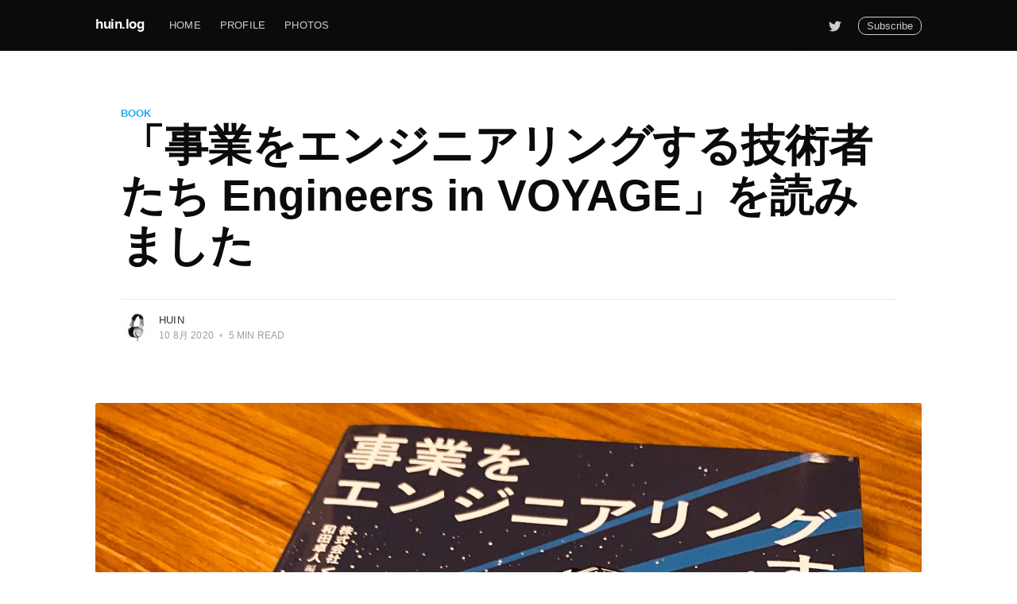

--- FILE ---
content_type: text/html; charset=utf-8
request_url: https://blog.huin.me/2020/08/10/bookreview-voyagebook/
body_size: 11977
content:
<!DOCTYPE html>
<html lang="ja">
<head>

    <meta charset="utf-8" />
    <meta http-equiv="X-UA-Compatible" content="IE=edge" />

    <title>「事業をエンジニアリングする技術者たち Engineers in VOYAGE」を読みました</title>
    <meta name="HandheldFriendly" content="True" />
    <meta name="viewport" content="width=device-width, initial-scale=1.0" />

    <link rel="stylesheet" type="text/css" href="https://blog.huin.me/assets/built/screen.css?v=e4c570e1fb" />

    <link rel="icon" href="https://blog.huin.me/content/images/size/w256h256/2019/01/icon_hd-1.png" type="image/png">
    <link rel="canonical" href="https://blog.huin.me/2020/08/10/bookreview-voyagebook/">
    <meta name="referrer" content="no-referrer-when-downgrade">
    
    <meta property="og:site_name" content="huin.log">
    <meta property="og:type" content="article">
    <meta property="og:title" content="「事業をエンジニアリングする技術者たち Engineers in VOYAGE」を読みました">
    <meta property="og:description" content="どう考えてもこの３連休で読んでねっていうタイミングでの発売 &amp; 献本 (小賀 @makoga [https://twitter.com/makoga]
さんありがとうございました) だったので、感想も覚えてるうちに書いておこうと思います。

この本はなに
書籍「Engineers in VOYAGE 事業をエンジニアリングする技術者たち」が発売 #voyagebook
[https://techlog.voyagegroup.com/entry/engineers-in-voyage]

VOYAGE GROUP techlog にてまえがきがまるっと掲載されているのでそれを読むのがベストだと思いますが、どんな形式の本かといえばVOYAGE
GROUPが持つ6つの事業について、そこに関わるエンジニアのインタビューをまとめたものになります。

&gt; 本書は、そのようなVOYAGE
GROUPのさまざまな事業やサービスを牽引するエンジニアに2020年1月から2020年5月にかけて行ったインタビューを1冊の書籍としてまとめたものです。事業をエンジニアリングの視点で考えたり、さらにはエンジニアリ">
    <meta property="og:url" content="https://blog.huin.me/2020/08/10/bookreview-voyagebook/">
    <meta property="og:image" content="https://blog.huin.me/content/images/size/w1200/2020/08/huin_2020-Aug-07-1.jpg">
    <meta property="article:published_time" content="2020-08-10T09:47:20.000Z">
    <meta property="article:modified_time" content="2020-08-11T04:35:07.000Z">
    <meta property="article:tag" content="Book">
    
    <meta name="twitter:card" content="summary_large_image">
    <meta name="twitter:title" content="「事業をエンジニアリングする技術者たち Engineers in VOYAGE」を読みました">
    <meta name="twitter:description" content="どう考えてもこの３連休で読んでねっていうタイミングでの発売 &amp; 献本 (小賀 @makoga [https://twitter.com/makoga]
さんありがとうございました) だったので、感想も覚えてるうちに書いておこうと思います。

この本はなに
書籍「Engineers in VOYAGE 事業をエンジニアリングする技術者たち」が発売 #voyagebook
[https://techlog.voyagegroup.com/entry/engineers-in-voyage]

VOYAGE GROUP techlog にてまえがきがまるっと掲載されているのでそれを読むのがベストだと思いますが、どんな形式の本かといえばVOYAGE
GROUPが持つ6つの事業について、そこに関わるエンジニアのインタビューをまとめたものになります。

&gt; 本書は、そのようなVOYAGE
GROUPのさまざまな事業やサービスを牽引するエンジニアに2020年1月から2020年5月にかけて行ったインタビューを1冊の書籍としてまとめたものです。事業をエンジニアリングの視点で考えたり、さらにはエンジニアリ">
    <meta name="twitter:url" content="https://blog.huin.me/2020/08/10/bookreview-voyagebook/">
    <meta name="twitter:image" content="https://blog.huin.me/content/images/size/w1200/2020/08/huin_2020-Aug-07-1.jpg">
    <meta name="twitter:label1" content="Written by">
    <meta name="twitter:data1" content="huin">
    <meta name="twitter:label2" content="Filed under">
    <meta name="twitter:data2" content="Book">
    <meta name="twitter:site" content="@huin">
    <meta name="twitter:creator" content="@huin">
    <meta property="og:image:width" content="1200">
    <meta property="og:image:height" content="1200">
    
    <script type="application/ld+json">
{
    "@context": "https://schema.org",
    "@type": "Article",
    "publisher": {
        "@type": "Organization",
        "name": "huin.log",
        "url": "https://blog.huin.me/",
        "logo": {
            "@type": "ImageObject",
            "url": "https://blog.huin.me/content/images/size/w256h256/2019/01/icon_hd-1.png",
            "width": 60,
            "height": 60
        }
    },
    "author": {
        "@type": "Person",
        "name": "huin",
        "image": {
            "@type": "ImageObject",
            "url": "https://blog.huin.me/content/images/2019/01/icon_hd.png",
            "width": 440,
            "height": 440
        },
        "url": "https://blog.huin.me/author/huin/",
        "sameAs": [
            "https://x.com/huin"
        ]
    },
    "headline": "「事業をエンジニアリングする技術者たち Engineers in VOYAGE」を読みました",
    "url": "https://blog.huin.me/2020/08/10/bookreview-voyagebook/",
    "datePublished": "2020-08-10T09:47:20.000Z",
    "dateModified": "2020-08-11T04:35:07.000Z",
    "image": {
        "@type": "ImageObject",
        "url": "https://blog.huin.me/content/images/size/w1200/2020/08/huin_2020-Aug-07-1.jpg",
        "width": 1200,
        "height": 1200
    },
    "keywords": "Book",
    "description": "どう考えてもこの３連休で読んでねっていうタイミングでの発売 &amp; 献本 (小賀 @makoga [https://twitter.com/makoga]\nさんありがとうございました) だったので、感想も覚えてるうちに書いておこうと思います。\n\nこの本はなに\n書籍「Engineers in VOYAGE 事業をエンジニアリングする技術者たち」が発売 #voyagebook\n[https://techlog.voyagegroup.com/entry/engineers-in-voyage]\n\nVOYAGE GROUP techlog にてまえがきがまるっと掲載されているのでそれを読むのがベストだと思いますが、どんな形式の本かといえばVOYAGE\nGROUPが持つ6つの事業について、そこに関わるエンジニアのインタビューをまとめたものになります。\n\n&gt; 本書は、そのようなVOYAGE\nGROUPのさまざまな事業やサービスを牽引するエンジニアに2020年1月から2020年5月にかけて行ったインタビューを1冊の書籍としてまとめたものです。事業をエンジニアリングの視点で考えたり、さらにはエンジニアリ",
    "mainEntityOfPage": "https://blog.huin.me/2020/08/10/bookreview-voyagebook/"
}
    </script>

    <meta name="generator" content="Ghost 6.12">
    <link rel="alternate" type="application/rss+xml" title="huin.log" href="https://blog.huin.me/rss/">
    <script defer src="https://cdn.jsdelivr.net/ghost/portal@~2.56/umd/portal.min.js" data-i18n="true" data-ghost="https://blog.huin.me/" data-key="a23b29e790ae2dfffe37e37ebb" data-api="https://huin.ghost.io/ghost/api/content/" data-locale="ja" crossorigin="anonymous"></script><style id="gh-members-styles">.gh-post-upgrade-cta-content,
.gh-post-upgrade-cta {
    display: flex;
    flex-direction: column;
    align-items: center;
    font-family: -apple-system, BlinkMacSystemFont, 'Segoe UI', Roboto, Oxygen, Ubuntu, Cantarell, 'Open Sans', 'Helvetica Neue', sans-serif;
    text-align: center;
    width: 100%;
    color: #ffffff;
    font-size: 16px;
}

.gh-post-upgrade-cta-content {
    border-radius: 8px;
    padding: 40px 4vw;
}

.gh-post-upgrade-cta h2 {
    color: #ffffff;
    font-size: 28px;
    letter-spacing: -0.2px;
    margin: 0;
    padding: 0;
}

.gh-post-upgrade-cta p {
    margin: 20px 0 0;
    padding: 0;
}

.gh-post-upgrade-cta small {
    font-size: 16px;
    letter-spacing: -0.2px;
}

.gh-post-upgrade-cta a {
    color: #ffffff;
    cursor: pointer;
    font-weight: 500;
    box-shadow: none;
    text-decoration: underline;
}

.gh-post-upgrade-cta a:hover {
    color: #ffffff;
    opacity: 0.8;
    box-shadow: none;
    text-decoration: underline;
}

.gh-post-upgrade-cta a.gh-btn {
    display: block;
    background: #ffffff;
    text-decoration: none;
    margin: 28px 0 0;
    padding: 8px 18px;
    border-radius: 4px;
    font-size: 16px;
    font-weight: 600;
}

.gh-post-upgrade-cta a.gh-btn:hover {
    opacity: 0.92;
}</style>
    <script defer src="https://cdn.jsdelivr.net/ghost/sodo-search@~1.8/umd/sodo-search.min.js" data-key="a23b29e790ae2dfffe37e37ebb" data-styles="https://cdn.jsdelivr.net/ghost/sodo-search@~1.8/umd/main.css" data-sodo-search="https://huin.ghost.io/" data-locale="ja" crossorigin="anonymous"></script>
    
    <link href="https://blog.huin.me/webmentions/receive/" rel="webmention">
    <script defer src="/public/cards.min.js?v=e4c570e1fb"></script>
    <link rel="stylesheet" type="text/css" href="/public/cards.min.css?v=e4c570e1fb">
    <script defer src="/public/member-attribution.min.js?v=e4c570e1fb"></script><style>:root {--ghost-accent-color: #15171A;}</style>
    <!-- Global site tag (gtag.js) - Google Analytics -->
<script async src="https://www.googletagmanager.com/gtag/js?id=UA-46774970-1"></script>
<script>
  window.dataLayer = window.dataLayer || [];
  function gtag(){dataLayer.push(arguments);}
  gtag('js', new Date());

  gtag('config', 'UA-46774970-1');
</script>

</head>
<body class="post-template tag-book">

    <div class="site-wrapper">

        

<header class="site-header">
    <div class="outer site-nav-main">
    <div class="inner">
        <nav class="site-nav">
    <div class="site-nav-left-wrapper">
        <div class="site-nav-left">
                <a class="site-nav-logo" href="https://blog.huin.me">huin.log</a>
            <div class="site-nav-content">
                    <ul class="nav">
    <li class="nav-home"><a href="https://blog.huin.me/">Home</a></li>
    <li class="nav-profile"><a href="https://blog.huin.me/profile/">Profile</a></li>
    <li class="nav-photos"><a href="https://blog.huin.me/photos/">Photos</a></li>
</ul>

                    <span class="nav-post-title dash">「事業をエンジニアリングする技術者たち Engineers in VOYAGE」を読みました</span>
            </div>
        </div>
    </div>
    <div class="site-nav-right">
            <div class="social-links">
                    <a class="social-link social-link-tw" href="https://x.com/huin" title="Twitter" target="_blank" rel="noopener"><svg xmlns="http://www.w3.org/2000/svg" viewBox="0 0 32 32"><path d="M30.063 7.313c-.813 1.125-1.75 2.125-2.875 2.938v.75c0 1.563-.188 3.125-.688 4.625a15.088 15.088 0 0 1-2.063 4.438c-.875 1.438-2 2.688-3.25 3.813a15.015 15.015 0 0 1-4.625 2.563c-1.813.688-3.75 1-5.75 1-3.25 0-6.188-.875-8.875-2.625.438.063.875.125 1.375.125 2.688 0 5.063-.875 7.188-2.5-1.25 0-2.375-.375-3.375-1.125s-1.688-1.688-2.063-2.875c.438.063.813.125 1.125.125.5 0 1-.063 1.5-.25-1.313-.25-2.438-.938-3.313-1.938a5.673 5.673 0 0 1-1.313-3.688v-.063c.813.438 1.688.688 2.625.688a5.228 5.228 0 0 1-1.875-2c-.5-.875-.688-1.813-.688-2.75 0-1.063.25-2.063.75-2.938 1.438 1.75 3.188 3.188 5.25 4.25s4.313 1.688 6.688 1.813a5.579 5.579 0 0 1 1.5-5.438c1.125-1.125 2.5-1.688 4.125-1.688s3.063.625 4.188 1.813a11.48 11.48 0 0 0 3.688-1.375c-.438 1.375-1.313 2.438-2.563 3.188 1.125-.125 2.188-.438 3.313-.875z"/></svg>
</a>
            </div>

            <a class="subscribe-button" href="#subscribe">Subscribe</a>
    </div>
</nav>
    </div>
</div></header>


<main id="site-main" class="site-main outer">
    <div class="inner">

        <article class="post-full post tag-book ">

            <header class="post-full-header">

                <section class="post-full-tags">
                    <a href="/tag/book/">Book</a>
                </section>

                <h1 class="post-full-title">「事業をエンジニアリングする技術者たち Engineers in VOYAGE」を読みました</h1>


                <div class="post-full-byline">

                    <section class="post-full-byline-content">

                        <ul class="author-list">
                            <li class="author-list-item">

                                <div class="author-card">
                                    <img class="author-profile-image" src="/content/images/size/w100/2019/01/icon_hd.png" alt="huin" />
                                    <div class="author-info">
                                        <div class="bio">
                                            <h2>huin</h2>
                                            <p>Job : Software Engineer(iOS, Android)
Use : Objective-C, Swift, Java
Like : Gadget, Apple, Photography, Art, Design, UI, UX</p>
                                            <p><a href="/author/huin/">More posts</a> by huin.</p>
                                        </div>
                                    </div>
                                </div>

                                <a href="/author/huin/" class="author-avatar">
                                    <img class="author-profile-image" src="/content/images/size/w100/2019/01/icon_hd.png" alt="huin" />
                                </a>

                            </li>
                        </ul>

                        <section class="post-full-byline-meta">
                            <h4 class="author-name"><a href="/author/huin/">huin</a></h4>
                            <div class="byline-meta-content">
                                <time class="byline-meta-date" datetime="2020-08-10">10 8月 2020</time>
                                <span class="byline-reading-time"><span class="bull">&bull;</span> 5 min read</span>
                            </div>
                        </section>

                    </section>


                </div>
            </header>

            <figure class="post-full-image">
                <img
                    srcset="/content/images/size/w300/2020/08/huin_2020-Aug-07-1.jpg 300w,
                            /content/images/size/w600/2020/08/huin_2020-Aug-07-1.jpg 600w,
                            /content/images/size/w1000/2020/08/huin_2020-Aug-07-1.jpg 1000w,
                            /content/images/size/w2000/2020/08/huin_2020-Aug-07-1.jpg 2000w"
                    sizes="(max-width: 800px) 400px,
                        (max-width: 1170px) 1170px,
                            2000px"
                    src="/content/images/size/w2000/2020/08/huin_2020-Aug-07-1.jpg"
                    alt="「事業をエンジニアリングする技術者たち Engineers in VOYAGE」を読みました"
                />
            </figure>

            <section class="post-full-content">
                <div class="post-content">
                    <!--kg-card-begin: markdown--><p>どう考えてもこの３連休で読んでねっていうタイミングでの発売 &amp; 献本 (小賀 <a href="https://twitter.com/makoga?ref=blog.huin.me">@makoga</a>さんありがとうございました) だったので、感想も覚えてるうちに書いておこうと思います。</p>
<h2 id="">この本はなに</h2>
<p><a href="https://techlog.voyagegroup.com/entry/engineers-in-voyage?ref=blog.huin.me">書籍「Engineers in VOYAGE 事業をエンジニアリングする技術者たち」が発売 #voyagebook</a></p>
<p>VOYAGE GROUP techlog にてまえがきがまるっと掲載されているのでそれを読むのがベストだと思いますが、どんな形式の本かといえばVOYAGE GROUPが持つ6つの事業について、そこに関わるエンジニアのインタビューをまとめたものになります。</p>
<blockquote>
<p>本書は、そのようなVOYAGE GROUPのさまざまな事業やサービスを牽引するエンジニアに2020年1月から2020年5月にかけて行ったインタビューを1冊の書籍としてまとめたものです。事業をエンジニアリングの視点で考えたり、さらにはエンジニアリングの視点で事業を作り出したりと、「ビジネス」と「エンジニアリング」を両輪にしてITシステムを開発・運用しながら実社会で活躍している技術者や技術者のチームの生の声をお届けします。</p>
</blockquote>
<p>僕個人の解釈でいうと、この本では事業でも技術でもなくそこで日々行われる「エンジニアリング」という活動にフォーカスして書かれている本だと感じました。エンジニアリングの本といえば特定の技術やテクニックについて深く解説した技術書が多いですが、この本では「ビジネス」に対して「どうエンジニアリングをしてきたか」という経験をインタビューという形で文章化されています。</p>
<p>えてして技術カンファレンスの発表だと(時間の制約もあって)「最新の上手く言った話」が強調されている気がするのですが、この本では時間の経過の中での「上手く行かなかった話」も多くあり <strong>リアルなエンジニアリングの本</strong> としての情報がつまっているように思いました。むしろリアルで生々しいがゆえに感想をどういう切り口で書けばいいのか悩みました。</p>
<h3 id="">この本は何ではないか？</h3>
<p>この本には多くの技術的なキーワードが含まれていますが、前述の通り「特定の技術を解説した本」ではありません。そういう意味では、エンジニアがこの本を読んだ次の日からコードの質が上がるというものではないです。</p>
<p>また、エンジニアリングのベストプラクティス本でもありません。タイトルに「事業をエンジニアリングする」と書いてありますが、具体的に「これをせよ」という話はでてきません。逆に言えばそれ自体がこの本の一番の価値だと僕は感じたのですが、人によっては「分かりづらい」本に見えてしまうかもしれません。</p>
<h2 id="">感想</h2>
<p>前述の通り、この本には「特定技術についての知識」や「エンジニアとしてのベストプラクティス」が明示的に書かれているわけではありません。(パッと見)</p>
<p>というより、紹介されている各事業のビジネスモデルや事業課題、歴史がバラバラなので話がまとまりようがないんですよね。例えばfluctとZucksは大きくはネット広告/アドテクのビジネスですが、それぞれSSPとDSPとして立ち位置が異なります。VOYAGE MARKETINGのECナビとVOYAGE Lighthouse Studio（VLS)はどちらもメディア事業ですが、会員制と非会員制という違いがあります。そして、サポーターズは就職活動の支援サービスでこれまでのサービスとはまったく違う事業ドメインだったりします。</p>
<p>また時系列でみるとECナビは1999年、fluctが2010年、サポーターズが2012年、Zucksが2013年、そしてVLSが2015年です。第6章のデータサイエンスは事業単体ではないですが、2015年からとあるので時系列でいえば最も新しい取り組みの部類だと思います。ECナビを除けば残りは５年の間にできたサービスたちですが、たとえばVLSで使っているTravisCI(僕の記憶ではフルマネージドなCIとしては最初期)は2012年のスタートで、fluctなどでは当時使うべくもないんですよね。TravisCIやAWSはじめ5年の間にかなりの技術的変化があった時期だった気がします(当時の記憶として)</p>
<p>ビジネスが異なりそれが生まれた時代(作られてからの時間)も異なるのならば、そこで求められ使われる技術やエンジニアリングのアプローチも変わってくるわけで。例えばZucksでは「ドキュメントを書かない」ことを是としているのに対し、ECナビでは現状把握のための資料が多く生まれている様子でした。また、(当時)約15年ものだったECナビは作り直しをせずに時間をかけて改善した一方で、サポーターズは7年目?の2018年に作り直しの意思決定をしています。</p>
<p>全体をかいつまんで読んでしまうとどこもやり方がバラバラで、「事業をエンジニアリングする」とは何なのかが分からなくなります。そういう意味で、「分かりづらい」本に見えるかもと感じてしまったわけです。</p>
<h3 id="">全体からみえてくること</h3>
<p>一方で、各事業部のバラバラなアプローチの中にもいくつか共通している部分もあるように見えました。</p>
<p>１つは「既存システムの課題/ボトルネックをきちんと見極めて改善をしている」ことです。VLSのエピソードがとても分かりやすいんですが、ビルド時間の増加=記事公開までのリードタイムの増加というボトルネックが先にあり、そこに対して専用エディタの開発や、サイトジェネレータと記事のビルドの分割を通して解決しています。<br>
fluctの管理画面の話や、サポーターズの運用でカバーの話などもビジネスを含めた顕在化した課題があって、それを解決することを繰り返してる話だと感じました。</p>
<p>エンジニアが勝手に考えた「キレイなシステム」とか「最強のシステム」ではなく、ビジネスと照らし合わせた上で解決すべき課題を定義して改善するという進め方が全体としてあるように感じました。(もちろん課題を前に解決する時間がないとか、解決する技術力がないっていうシナリオもあるし、いつ解決すべきかという別の難しさと戦わないといけないのですが)</p>
<p>そして、もう1つ特徴的だなと思ったのが「エンジニアがリスクヘッジをしている」ということです。ここについてはZucksがとても明確で「重要なのは切り戻しができるかどうか」と節になってるくらいです。またサポーターズの作り直しでも、既存システムで延命するオプションを持っていたエピソードが書かれています。</p>
<p>エンジニアであれば「サービスが止まらないようにする」ことの重要性は理解しているし、日々gitを使って開発している人なら、いつでも戻せることのありがたさはわかっていると思います。ですが、こういったインタビューの場面できちんと意識して話せるということは、それ自体がエンジニアの価値観=文化として根付いているのではないかと思いました。</p>
<h3 id="">この本から学べること</h3>
<p>ということで、結局この本を読んでわかるのは「銀の弾丸などない」という当たり前のことだと思います。<br>
(もちろん、きれいなコードを書くとかテストを書くといった当然のプラクティスはあると思いますが)</p>
<p>「ビジネスまでの広いスコープの中で課題を見つけ、適切な解決策を考え、解決していく」</p>
<p>言葉にすれば平易なんですが、実際は&quot;言うは易し行うは難し&quot;です。「3,000行のPHPのコードをリファクタリングする」とか「1,200行のテーブルやシステムの構成図を起こし続ける」とか「分析のための基盤を作るところから始める」とか、解決のために相当の泥臭いこともやらなければいけないことがあるわけで。</p>
<p>そして、エンジニアである以上&quot;腕力&quot;も伴っていないといけません。</p>
<p>それをリアルなエピソードとして読むことで、ある意味では嫌な現実を再確認し、またエンジニアという仕事の価値を思いだすことができました。</p>
<p>いい話なんだけど、「いい話だ。」と一言では片付けられない感じのグッと来る感じ。<br>
そんな読後感でした。</p>
<h2 id="">余談 : エンジニアという職業について</h2>
<p>「エンジニア」という職業と「デベロッパー」「プログラマー」という職業の違いを時々考えるのですが、この本を読んでちょっと思うところがあったので吐き出しておきます。</p>
<p>「エンジニア」という言葉、日本だとわりといろん職業に対して使うのですが、国によっては「工学士」の学位を持つ人と明確に定義されていたりします。つまり「工学 = エンジニアリング」の専門的知識と技術を身につけている(体系的教育を受けた)人のことになるわけですが、<a href="https://ja.wikipedia.org/wiki/%E5%B7%A5%E5%AD%A6?ref=blog.huin.me">Wikipedia</a>によると、工学はこういう説明がなされています。</p>
<blockquote>
<p>工学とは数学と自然科学を基礎とし、ときには人文社会科学の知見を用いて、公共の安全、健康、福祉のために有用な事物や快適な環境を構築することを目的とする学問である。</p>
</blockquote>
<p>ここの解釈は人それぞれだと思うので特に人に押し付けるつもりはないのですが、自分の場合は「数学や自然科学の知識を基礎として社会を良くする」ことだとざっくり考えています。で、そのアプローチとして「いくつかの評価尺度にもとづいて、計測により現状の課題や解決策の評価をして、それを現実に落とし込んで社会に提供し良くしていく」こと。それがエンジニアリングする者 = エンジニアなのかなと。</p>
<p>何が言いたいかと言うと「社会を良くする」っていうのは「ビジネスとして社会に価値を届ける」ということであって、エンジニアをエンジニアたらしめるものはそこなんじゃないかと。そしてそのための方法が「プログラムを書く」以外の時もあるかもしれなくて、その時にちゃんと必要な解法を実践していくことがエンジニアの価値なのだと思っています。(ソフトウェアエンジニアとかで絞るとまたちょっと意味変わるのかもしれませんが)</p>
<p>まさに今回の感想の部分です。</p>
<p>そういう意味で、今回のこの本のタイトルが「事業をエンジニアリングする」というになっているのは、僕にとってもとてもしっくり来る表現で良いタイトルだと思いました。</p>
<h2 id="">まとめ</h2>
<p>サクッとまとめるつもりがだいぶ長文になってしまいました。</p>
<p>さいごに、どんな人がこの本を読むと良いのか軽く挙げてみようと思います。(わかりやすい本ではないので難しいのですが)</p>
<p>1つは、これからエンジニアを目指す人。</p>
<p>それは学生かもしれませんし、社会人でこれからエンジニアに転職しようとしてる人かもしれません。いずれにしても「現場のエンジニアが何を意識しながら日々エンジニアリングをしているのか」をこの本から感じ取れると、将来役に立つかもしれません。</p>
<p>2つ目は、若手のエンジニア。(若手と言ってる辺り自分はもうおじさんの部類なんですが)</p>
<p>実装だけではなくて、ビジネスを理解しながらシステムを設計・開発・運用していく本書で言う「フルサイクルエンジニア」がどういうものか今後のキャリアアップの助けになることは間違いありません。</p>
<p>ちなみに、本書の脚注はエンジニアが知っておく知識の宝庫です。本を読んでピンと来なかった人はここに出てくる資料を片っ端から読むと良いのではないでしょうか。(僕も読んでない本がありました)</p>
<p>最後に、中堅以上のエンジニア。</p>
<p>レガシーなシステムの改修とか、胃が痛くなるようなつらみの話って酒の肴として最高ですよね。本書片手にオンライン飲みでもやるともあり上がりそうです。</p>
<p>以上 #voyagebook の感想でした。</p>
<!--kg-card-end: markdown-->
                </div>
            </section>

                <section class="subscribe-form">
    <h3 class="subscribe-form-title">Subscribe to huin.log</h3>
    <p class="subscribe-form-description">Get the latest posts delivered right to your inbox</p>
    <form data-members-form="subscribe">
        <div class="form-group">
            <input class="subscribe-email" data-members-email placeholder="youremail@example.com" autocomplete="false" />
            <button class="button primary" type="submit">
                <span class="button-content">Subscribe</span>
                <span class="button-loader"><svg version="1.1" id="loader-1" xmlns="http://www.w3.org/2000/svg" xmlns:xlink="http://www.w3.org/1999/xlink" x="0px"
    y="0px" width="40px" height="40px" viewBox="0 0 40 40" enable-background="new 0 0 40 40" xml:space="preserve">
    <path opacity="0.2" fill="#000" d="M20.201,5.169c-8.254,0-14.946,6.692-14.946,14.946c0,8.255,6.692,14.946,14.946,14.946
s14.946-6.691,14.946-14.946C35.146,11.861,28.455,5.169,20.201,5.169z M20.201,31.749c-6.425,0-11.634-5.208-11.634-11.634
c0-6.425,5.209-11.634,11.634-11.634c6.425,0,11.633,5.209,11.633,11.634C31.834,26.541,26.626,31.749,20.201,31.749z" />
    <path fill="#000" d="M26.013,10.047l1.654-2.866c-2.198-1.272-4.743-2.012-7.466-2.012h0v3.312h0
C22.32,8.481,24.301,9.057,26.013,10.047z">
        <animateTransform attributeType="xml" attributeName="transform" type="rotate" from="0 20 20" to="360 20 20"
            dur="0.5s" repeatCount="indefinite" />
    </path>
</svg></span>
            </button>
        </div>
        <div class="message-success">
            <strong>Great!</strong> Check your inbox and click the link to confirm your subscription.
        </div>
        <div class="message-error">
            Please enter a valid email address!
        </div>
    </form>
</section>

        </article>

    </div>
</main>

<aside class="read-next outer">
    <div class="inner">
        <div class="read-next-feed">
                <article class="read-next-card">
                    <header class="read-next-card-header">
                        <h3><span>More in</span> <a href="/tag/book/">Book</a></h3>
                    </header>
                    <div class="read-next-card-content">
                        <ul>
                            <li>
                                <h4><a href="/2017/11/28/ios-11-programming/">iOS 11 Programming を共著で執筆しました</a></h4>
                                <div class="read-next-card-meta">
                                    <p><time datetime="2017-11-28">28 11月 2017</time> –
                                        3 min read</p>
                                </div>
                            </li>
                            <li>
                                <h4><a href="/2017/04/09/books-mobile-expert/">「モバイルアプリ開発エキスパート養成読本」の執筆に参加しました</a></h4>
                                <div class="read-next-card-meta">
                                    <p><time datetime="2017-04-10">10 4月 2017</time> –
                                        2 min read</p>
                                </div>
                            </li>
                        </ul>
                    </div>
                    <footer class="read-next-card-footer">
                        <a href="/tag/book/">See all 3 posts
                            →</a>
                    </footer>
                </article>

                <article class="post-card post tag-apple tag-apple-watch tag-ipad ">

    <a class="post-card-image-link" href="/2020/09/15/apple-special-event-time-files/">
        <img class="post-card-image"
            srcset="/content/images/size/w300/2020/09/applewatch6-003-1.png 300w,
                    /content/images/size/w600/2020/09/applewatch6-003-1.png 600w,
                    /content/images/size/w1000/2020/09/applewatch6-003-1.png 1000w,
                    /content/images/size/w2000/2020/09/applewatch6-003-1.png 2000w"
            sizes="(max-width: 1000px) 400px, 700px"
            loading="lazy"
            src="/content/images/size/w600/2020/09/applewatch6-003-1.png"
            alt="Appleスペシャルイベント「Time Files」発表内容まとめ"
        />
    </a>

    <div class="post-card-content">

        <a class="post-card-content-link" href="/2020/09/15/apple-special-event-time-files/">

            <header class="post-card-header">
                    <div class="post-card-primary-tag">apple</div>
                <h2 class="post-card-title">Appleスペシャルイベント「Time Files」発表内容まとめ</h2>
            </header>

            <section class="post-card-excerpt">
                    <p>AppleWatch
Apple Watch Series 6の発表
公式ページ [https://www.apple.com/jp/apple-watch-series-6/]

 * ブルーアルミニウム、ゴールドステンレス、ブラックチタ</p>
            </section>

        </a>

        <footer class="post-card-meta">
            <ul class="author-list">
                <li class="author-list-item">

                    <div class="author-name-tooltip">
                        huin
                    </div>

                    <a href="/author/huin/" class="static-avatar">
                        <img class="author-profile-image" src="/content/images/size/w100/2019/01/icon_hd.png" alt="huin" />
                    </a>
                </li>
            </ul>
            <div class="post-card-byline-content">
                <span><a href="/author/huin/">huin</a></span>
                <span class="post-card-byline-date"><time datetime="2020-09-16">16 9月 2020</time> <span class="bull">&bull;</span> 3 min read</span>
            </div>
        </footer>

    </div>

</article>

                <article class="post-card post tag-apple-2 tag-ios tag-tvos tag-watchos tag-macos ">

    <a class="post-card-image-link" href="/2020/06/22/apple-wwdc20-keynote/">
        <img class="post-card-image"
            srcset="/content/images/size/w300/2020/06/cover.png 300w,
                    /content/images/size/w600/2020/06/cover.png 600w,
                    /content/images/size/w1000/2020/06/cover.png 1000w,
                    /content/images/size/w2000/2020/06/cover.png 2000w"
            sizes="(max-width: 1000px) 400px, 700px"
            loading="lazy"
            src="/content/images/size/w600/2020/06/cover.png"
            alt="Apple WWDC20 Keynote まとめ"
        />
    </a>

    <div class="post-card-content">

        <a class="post-card-content-link" href="/2020/06/22/apple-wwdc20-keynote/">

            <header class="post-card-header">
                    <div class="post-card-primary-tag">Apple</div>
                <h2 class="post-card-title">Apple WWDC20 Keynote まとめ</h2>
            </header>

            <section class="post-card-excerpt">
                    <p>今年はオンライン開催だったので、早速映像が配信されてます。

オープニング
 * 地球上にMemojiが表示される映像からApple Parkのカンファレンスホールに降りていくオープニングでスタート
 * ジョージ・フロイドの死と有色人種へ</p>
            </section>

        </a>

        <footer class="post-card-meta">
            <ul class="author-list">
                <li class="author-list-item">

                    <div class="author-name-tooltip">
                        huin
                    </div>

                    <a href="/author/huin/" class="static-avatar">
                        <img class="author-profile-image" src="/content/images/size/w100/2019/01/icon_hd.png" alt="huin" />
                    </a>
                </li>
            </ul>
            <div class="post-card-byline-content">
                <span><a href="/author/huin/">huin</a></span>
                <span class="post-card-byline-date"><time datetime="2020-06-23">23 6月 2020</time> <span class="bull">&bull;</span> 4 min read</span>
            </div>
        </footer>

    </div>

</article>
        </div>
    </div>
</aside>




        <footer class="site-footer outer">
            <div class="site-footer-content inner">
                <section class="copyright"><a href="https://blog.huin.me">huin.log</a> &copy; 2026</section>
                <nav class="site-footer-nav">
                    <a href="https://blog.huin.me">Latest Posts</a>
                    
                    <a href="https://x.com/huin" target="_blank" rel="noopener">Twitter</a>
                    <a href="https://ghost.org" target="_blank" rel="noopener">Ghost</a>
                </nav>
            </div>
        </footer>

    </div>

    <div class="subscribe-success-message">
        <a class="subscribe-close" href="javascript:;"></a>
        You've successfully subscribed to huin.log!
    </div>

    <div id="subscribe" class="subscribe-overlay">
        <a class="subscribe-close-overlay" href="#"></a>
        <a class="subscribe-close-button" href="#"></a>
        <div class="subscribe-overlay-content">
            <div class="subscribe-form">
                <h1 class="subscribe-overlay-title">Subscribe to huin.log</h1>
                <p class="subscribe-overlay-description">Stay up to date! Get all the latest & greatest posts delivered straight to your inbox</p>
                <form data-members-form="subscribe">
                    <div class="form-group">
                        <input class="subscribe-email" data-members-email placeholder="youremail@example.com"
                            autocomplete="false" />
                        <button class="button primary" type="submit">
                            <span class="button-content">Subscribe</span>
                            <span class="button-loader"><svg version="1.1" id="loader-1" xmlns="http://www.w3.org/2000/svg" xmlns:xlink="http://www.w3.org/1999/xlink" x="0px"
    y="0px" width="40px" height="40px" viewBox="0 0 40 40" enable-background="new 0 0 40 40" xml:space="preserve">
    <path opacity="0.2" fill="#000" d="M20.201,5.169c-8.254,0-14.946,6.692-14.946,14.946c0,8.255,6.692,14.946,14.946,14.946
s14.946-6.691,14.946-14.946C35.146,11.861,28.455,5.169,20.201,5.169z M20.201,31.749c-6.425,0-11.634-5.208-11.634-11.634
c0-6.425,5.209-11.634,11.634-11.634c6.425,0,11.633,5.209,11.633,11.634C31.834,26.541,26.626,31.749,20.201,31.749z" />
    <path fill="#000" d="M26.013,10.047l1.654-2.866c-2.198-1.272-4.743-2.012-7.466-2.012h0v3.312h0
C22.32,8.481,24.301,9.057,26.013,10.047z">
        <animateTransform attributeType="xml" attributeName="transform" type="rotate" from="0 20 20" to="360 20 20"
            dur="0.5s" repeatCount="indefinite" />
    </path>
</svg></span>
                        </button>
                    </div>
                    <div class="message-success">
                        <strong>Great!</strong> Check your inbox and click the link to confirm your subscription.
                    </div>
                    <div class="message-error">
                        Please enter a valid email address!
                    </div>
                </form>
            </div>
        </div>
    </div>

    <script
        src="https://code.jquery.com/jquery-3.4.1.min.js"
        integrity="sha256-CSXorXvZcTkaix6Yvo6HppcZGetbYMGWSFlBw8HfCJo="
        crossorigin="anonymous">
    </script>
    <script src="https://blog.huin.me/assets/built/casper.js?v=e4c570e1fb"></script>

    <script>
        // Parse the URL parameter
        function getParameterByName(name, url) {
            if (!url) url = window.location.href;
            name = name.replace(/[\[\]]/g, "\\$&");
            var regex = new RegExp("[?&]" + name + "(=([^&#]*)|&|#|$)"),
                results = regex.exec(url);
            if (!results) return null;
            if (!results[2]) return '';
            return decodeURIComponent(results[2].replace(/\+/g, " "));
        }

        // Give the parameter a variable name
        var action = getParameterByName('action');

        $(document).ready(function () {
            if (action == 'subscribe') {
                $('body').addClass("subscribe-success");
            }

            $('.subscribe-success-message .subscribe-close').click(function () {
                $('.subscribe-success-message').addClass('close');
            });

            // Reset form on opening subscrion overlay
            $('.subscribe-button').click(function() {
                $('.subscribe-overlay form').removeClass();
                $('.subscribe-email').val('');
            });
        });
    </script>

    <script>
    $(document).ready(function () {
        // FitVids - start
        var $postContent = $(".post-full-content");
        $postContent.fitVids();
        // FitVids - end

        // Replace nav with title on scroll - start
        Casper.stickyNavTitle({
            navSelector: '.site-nav-main',
            titleSelector: '.post-full-title',
            activeClass: 'nav-post-title-active'
        });
        // Replace nav with title on scroll - end

        // Hover on avatar
        var hoverTimeout;
        $('.author-list-item').hover(function () {
            var $this = $(this);

            clearTimeout(hoverTimeout);

            $('.author-card').removeClass('hovered');
            $(this).children('.author-card').addClass('hovered');

        }, function () {
            var $this = $(this);

            hoverTimeout = setTimeout(function () {
                $this.children('.author-card').removeClass('hovered');
            }, 800);
        });
    });
</script>


    

</body>
</html>


--- FILE ---
content_type: text/css; charset=UTF-8
request_url: https://blog.huin.me/assets/built/screen.css?v=e4c570e1fb
body_size: 8708
content:
:root{--blue:#3eb0ef;--green:#a4d037;--purple:#ad26b4;--yellow:#fecd35;--red:#f05230;--darkgrey:#15171a;--midgrey:#738a94;--lightgrey:#c5d2d9;--whitegrey:#e5eff5;--pink:#fa3a57;--brown:#a3821a;--darkmode:#1a1c20}a,abbr,acronym,address,applet,article,aside,audio,big,blockquote,body,canvas,caption,cite,code,dd,del,details,dfn,div,dl,dt,em,embed,fieldset,figcaption,figure,footer,form,h1,h2,h3,h4,h5,h6,header,hgroup,html,iframe,img,ins,kbd,label,legend,li,mark,menu,nav,object,ol,output,p,pre,q,ruby,s,samp,section,small,span,strike,strong,sub,summary,sup,table,tbody,td,tfoot,th,thead,time,tr,tt,ul,var,video{margin:0;padding:0;border:0;font:inherit;font-size:100%;vertical-align:baseline}body{line-height:1}ol,ul{list-style:none}blockquote,q{quotes:none}blockquote:after,blockquote:before,q:after,q:before{content:"";content:none}img{max-width:100%}html{box-sizing:border-box;font-family:sans-serif;-ms-text-size-adjust:100%;-webkit-text-size-adjust:100%}*,:after,:before{box-sizing:inherit}a{background-color:transparent}a:active,a:hover{outline:0}b,strong{font-weight:700}dfn,em,i{font-style:italic}h1{margin:.67em 0;font-size:2em}small{font-size:80%}sub,sup{position:relative;font-size:75%;line-height:0;vertical-align:baseline}sup{top:-.5em}sub{bottom:-.25em}img{border:0}svg:not(:root){overflow:hidden}mark{background-color:#fdffb6}code,kbd,pre,samp{font-family:monospace,monospace;font-size:1em}button,input,optgroup,select,textarea{margin:0;color:inherit;font:inherit}button{overflow:visible;border:none}button,select{text-transform:none}button,html input[type=button],input[type=reset],input[type=submit]{cursor:pointer;-webkit-appearance:button}button[disabled],html input[disabled]{cursor:default}button::-moz-focus-inner,input::-moz-focus-inner{padding:0;border:0}input{line-height:normal}input:focus{outline:none}input[type=checkbox],input[type=radio]{box-sizing:border-box;padding:0}input[type=number]::-webkit-inner-spin-button,input[type=number]::-webkit-outer-spin-button{height:auto}input[type=search]{box-sizing:content-box;-webkit-appearance:textfield}input[type=search]::-webkit-search-cancel-button,input[type=search]::-webkit-search-decoration{-webkit-appearance:none}legend{padding:0;border:0}textarea{overflow:auto}table{border-spacing:0;border-collapse:collapse}td,th{padding:0}html{overflow-y:scroll;font-size:62.5%;-webkit-tap-highlight-color:rgba(0,0,0,0)}body,html{overflow-x:hidden}body{color:#303a3e;font-family:-apple-system,BlinkMacSystemFont,Segoe UI,Roboto,Oxygen,Ubuntu,Cantarell,Open Sans,Helvetica Neue,sans-serif;font-size:1.6rem;line-height:1.6em;font-weight:400;font-style:normal;letter-spacing:0;text-rendering:optimizeLegibility;-webkit-font-smoothing:antialiased;-moz-osx-font-smoothing:grayscale;-moz-font-feature-settings:"liga" on}::-moz-selection{text-shadow:none;background:#cbeafb}::selection{text-shadow:none;background:#cbeafb}hr{position:relative;display:block;width:100%;margin:2.5em 0 3.5em;padding:0;height:1px;border:0;border-top:1px solid #e4eaed}audio,canvas,iframe,img,svg,video{vertical-align:middle}fieldset{margin:0;padding:0;border:0}textarea{resize:vertical}blockquote,dl,ol,p,ul{margin:0 0 1.5em}ol,ul{padding-left:1.3em;padding-right:1.5em}ol ol,ol ul,ul ol,ul ul{margin:.5em 0 1em}ul{list-style:disc}ol{list-style:decimal}ol,ul{max-width:100%}li{margin:.5em 0;padding-left:.3em;line-height:1.6em}dt{float:left;margin:0 20px 0 0;width:120px;color:var(--darkgrey);font-weight:500;text-align:right}dd{margin:0 0 5px;text-align:left}blockquote{margin:1.5em 0;padding:0 1.6em;border-left:.5em solid var(--whitegrey)}blockquote p{margin:.8em 0;font-size:1.2em;font-weight:300}blockquote small{display:inline-block;margin:.8em 0 .8em 1.5em;font-size:.9em;opacity:.8}blockquote small:before{content:"\2014 \00A0"}blockquote cite{font-weight:700}blockquote cite a{font-weight:400}a{color:#26a6ed;text-decoration:none}a:hover{text-decoration:underline}h1,h2,h3,h4,h5,h6{margin-top:0;line-height:1.15;font-weight:600;text-rendering:optimizeLegibility}h1{margin:0 0 .5em;font-size:5.5rem;font-weight:600}@media (max-width:500px){h1{font-size:2.2rem}}h2{margin:1.5em 0 .5em;font-size:2.2rem}@media (max-width:500px){h2{font-size:1.8rem}}h3{margin:1.5em 0 .5em;font-size:1.8rem;font-weight:500}@media (max-width:500px){h3{font-size:1.7rem}}h4{margin:1.5em 0 .5em;font-size:1.6rem;font-weight:500}h5,h6{margin:1.5em 0 .5em;font-size:1.4rem;font-weight:500}body{background:#fff}.img{display:block;width:100%;height:100%;background-position:50%;background-size:cover;border-radius:100%}.hidden{visibility:hidden;position:absolute;text-indent:-9999px}.site-wrapper{display:flex;flex-direction:column;min-height:100vh}.site-main{z-index:100;flex-grow:1}.outer{position:relative;padding:0 5vw}.inner{margin:0 auto;max-width:1040px;width:100%}@media (min-width:900px){.author-template .post-feed,.home-template .post-feed,.tag-template .post-feed{padding:40px 0 5vw;border-top-left-radius:3px;border-top-right-radius:3px}.home-template .site-nav{position:relative}}.site-header-background{position:relative;margin-top:64px;padding-bottom:12px;color:#fff;background:#0a0b0c no-repeat 50%;background-size:cover}.site-header-background:before{bottom:0;background:rgba(0,0,0,.18)}.site-header-background:after,.site-header-background:before{content:"";position:absolute;top:0;right:0;left:0;z-index:10;display:block}.site-header-background:after{bottom:auto;height:140px;background:linear-gradient(rgba(0,0,0,.15),transparent)}.site-header-background.no-image:after,.site-header-background.no-image:before{display:none}.site-header-content{z-index:100;display:flex;flex-direction:column;justify-content:center;align-items:center;padding:6vw 3vw;min-height:200px;max-height:340px}.site-title{z-index:10;margin:0 0 0 -2px;padding:0;font-size:5rem;line-height:1em;font-weight:600}.site-logo{max-height:55px}.site-description{z-index:10;margin:0;padding:5px 0;font-size:2.1rem;line-height:1.4em;font-weight:400;opacity:.8}.site-home-header{z-index:1000}.site-home-header .site-header-background{margin-top:0}.site-home-header .site-header-content{padding:5vw 3vw 6vw}.site-home-header .site-title{font-size:5.5rem;text-align:center}.site-home-header .site-description{font-size:2.2rem;font-weight:300;text-align:center}.site-archive-header .site-header-content{position:relative;align-items:stretch;padding:12vw 0 20px;min-height:200px;max-height:600px}.site-archive-header .no-image{padding-top:0;padding-bottom:0;color:var(--darkgrey);background:#fff;opacity:1}.site-archive-header .no-image .site-description{color:var(--midgrey);opacity:1}.site-archive-header .no-image .site-header-content{padding:5vw 0 10px;border-bottom:1px solid #eaeff1}@media (max-width:900px){.site-header-content{padding-bottom:9vw}}@media (max-width:500px){.site-home-header .site-title{font-size:3rem}.site-home-header .site-description{font-size:1.8rem}.site-archive-header .site-header-content{flex-direction:column;align-items:center;min-height:unset}.site-archive-header .site-title{font-size:3rem;text-align:center}.site-archive-header .no-image .site-header-content{padding:12vw 0 20px}}.site-nav-main{position:fixed;top:0;right:0;left:0;z-index:1000;background:#0a0b0c}.site-nav{position:relative;z-index:100;display:flex;justify-content:space-between;align-items:flex-start;overflow:hidden;height:64px;font-size:1.3rem}.site-nav-left-wrapper{position:relative;flex:1 0 auto;display:flex}.site-header-background:not(.responsive-header-img) .site-nav-left-wrapper:after,.site-nav-main .site-nav-left-wrapper:after{content:"";position:absolute;top:0;z-index:1000;width:40px;height:100%;right:0;background:linear-gradient(90deg,rgba(10,11,12,0) 0,#0a0b0c)}.site-nav-left{flex:1 0 auto;display:flex;align-items:center;overflow-x:auto;overflow-y:hidden;-webkit-overflow-scrolling:touch;margin-right:10px;padding:10px 0 80px;font-weight:500;letter-spacing:.2px;text-transform:uppercase;white-space:nowrap;-ms-overflow-scrolling:touch}.site-nav-left .nav li:last-of-type{padding-right:20px}.site-nav-logo{position:relative;z-index:100;flex-shrink:0;display:inline-block;margin-right:32px;padding:12px 0;color:#fff;font-size:1.7rem;line-height:1.8rem;font-weight:700;letter-spacing:-.5px;text-transform:none}.site-nav-logo:hover{text-decoration:none}.site-nav-logo img{display:block;width:auto;height:21px}.site-home-header .site-nav-logo{display:none}.site-nav-content{position:relative;align-self:flex-start}.nav{position:absolute;z-index:1000;display:flex;margin:0 0 0 -12px;padding:0;list-style:none;transition:all 1s cubic-bezier(.19,1,.22,1)}.nav li{display:block;margin:0;padding:0}.nav li a{position:relative;display:block;padding:12px;color:#fff;opacity:.8;transition:opacity .35s ease-in-out}.nav li a:hover{text-decoration:none;opacity:1}.nav li a:before{content:"";position:absolute;right:100%;bottom:8px;left:12px;height:1px;background:#fff;opacity:.25;transition:all .35s ease-in-out}.nav li a:hover:before{right:12px;opacity:.5}.nav-post-title-active .nav{visibility:hidden;opacity:0;transform:translateY(-175%)}.nav-post-title{visibility:hidden;position:absolute;top:9px;color:#fff;font-size:1.7rem;font-weight:400;text-transform:none;opacity:0;transition:all 1s cubic-bezier(.19,1,.22,1);transform:translateY(175%)}.nav-post-title.dash{left:-25px}.nav-post-title.dash:before{content:"– ";opacity:.5}.nav-post-title-active .nav-post-title{visibility:visible;opacity:1;transform:translateY(0)}.site-nav-right{flex:0 1 auto;display:flex;justify-content:flex-end;align-items:center;padding:10px 0;height:64px}.site-nav-right .nav{position:relative;margin:0}.site-nav-right .nav a{white-space:nowrap}.site-nav-right .nav a:before{display:none}.site-nav-right .nav li:last-of-type a{margin-right:-12px}.social-links{flex-shrink:0;display:flex;align-items:center}.social-link{display:inline-block;margin:0;padding:10px;opacity:.8}.social-link:hover{opacity:1}.social-link svg{height:1.8rem;fill:#fff}.social-link-fb svg,.social-link-wb svg{height:1.6rem}.social-link-wb svg path{stroke:#fff}.social-link-rss svg{height:1.9rem}.subscribe-button{display:block;margin:0 0 0 10px;padding:4px 10px;border:1px solid #fff;color:#fff;line-height:1em;border-radius:10px;opacity:.8}.subscribe-button:hover{text-decoration:none;opacity:1}.site-nav-right .nav+.subscribe-button{margin-left:24px}.rss-button{padding:10px 8px;opacity:.8}.rss-button:hover{opacity:1}.rss-button svg{margin-bottom:1px;height:2.1rem;fill:#fff}.home-template .site-nav-main{z-index:100}.home-template .site-nav-main .site-nav{opacity:0;transition:all .5s cubic-bezier(.19,1,.22,1) 0s}.home-template .site-nav-main .fixed-nav-active{opacity:1;transition:all .5s cubic-bezier(.19,1,.22,1) .05s}@media (max-width:700px){.site-home-header .site-nav{margin-left:-5vw}.site-nav-main{padding-right:0;padding-left:0}.site-nav-left{margin-right:0;padding-left:5vw}.site-nav-right{display:none}}.posts{overflow-x:hidden}.post-feed{flex-wrap:wrap;margin:0 -20px;padding:50px 0 0;background:#fff}.post-card,.post-feed{position:relative;display:flex}.post-card{flex:1 1 301px;flex-direction:column;overflow:hidden;margin:0 0 40px;padding:0 20px 40px;min-height:220px;border-bottom:1px solid #eaeff1;background-size:cover}.post-card-image-link{position:relative;display:block;overflow:hidden;border-radius:3px}.post-card-image{width:100%;height:200px;background:var(--lightgrey) no-repeat 50%;-o-object-fit:cover;object-fit:cover}.post-card-content-link{position:relative;display:block;color:var(--darkgrey)}.post-card-content-link:hover{text-decoration:none}.post-card-header{margin:15px 0 0}.post-feed .no-image .post-card-content-link{padding:0}.no-image .post-card-header{margin-top:0}.post-card-primary-tag{margin:0 0 .2em;color:var(--blue);font-size:1.2rem;font-weight:500;letter-spacing:.2px;text-transform:uppercase}.post-card-title{margin:0 0 .4em;line-height:1.15em;transition:color .2s ease-in-out}.no-image .post-card-title{margin-top:0}.post-card-content{flex-grow:1;display:flex;flex-direction:column}.post-card-excerpt{max-width:56em;color:var(--midgrey);font-family:sans-serif}.post-card-excerpt p{margin-bottom:1em}.post-card-meta{display:flex;align-items:flex-start;padding:0}.author-profile-image,.avatar-wrapper{display:block;width:100%;height:100%;background:#e4eaed;border-radius:100%;-o-object-fit:cover;object-fit:cover}.post-card-meta .avatar-wrapper,.post-card-meta .profile-image-wrapper{position:relative}.author-list{display:flex;flex-wrap:wrap;margin:0 0 0 4px;padding:0;list-style:none}.author-list-item{position:relative;flex-shrink:0;margin:0;padding:0}.static-avatar{display:block;overflow:hidden;margin:0 0 0 -6px;width:34px;height:34px;border:2px solid #fff;border-radius:100%}.author-name-tooltip{position:absolute;bottom:105%;z-index:999;display:block;padding:2px 8px;color:#fff;font-size:1.2rem;letter-spacing:.2px;white-space:nowrap;background:var(--darkgrey);border-radius:3px;box-shadow:0 12px 26px rgba(39,44,49,.08),1px 3px 8px rgba(39,44,49,.03);opacity:0;transition:all .35s cubic-bezier(.4,.01,.165,.99);transform:translateY(6px);pointer-events:none}.author-list-item:hover .author-name-tooltip{opacity:1;transform:translateY(0)}@media (max-width:700px){.author-name-tooltip{display:none}}.post-card-byline-content{flex:1 1 50%;display:flex;flex-direction:column;margin:2px 0 0 6px;color:#90a2aa;font-size:1.2rem;line-height:1.4em;font-weight:400;letter-spacing:.2px;text-transform:uppercase}.post-card-byline-content span{margin:0}.post-card-byline-content a{color:#434952;font-weight:600}.post-card-byline-date{font-size:1.2rem}.post-card-byline-date .bull{display:inline-block;margin:0 4px;opacity:.6}.single-author-byline{display:flex;flex-direction:column;margin-left:5px;color:#5c7078;font-size:1.3rem;line-height:1.4em;font-weight:500}.single-author{display:flex;align-items:center}.single-author .static-avatar{margin-left:-2px}.single-author-name{display:inline-block}@media (min-width:795px){.post-card-large{flex:1 1 100%;flex-direction:row;padding-bottom:40px;min-height:280px;border-top:0}.post-card-large:hover{border-bottom-color:#e4eaed}.post-card-large:not(.no-image) .post-card-header{margin-top:0}.post-card-large .post-card-image-link{position:relative;flex:1 1 auto;margin-bottom:0;min-height:380px}.post-card-large .post-card-image{position:absolute;width:100%;height:100%}.post-card-large .post-card-content{flex:0 1 361px;justify-content:center}.post-card-large .post-card-title{margin-top:0;font-size:3.2rem}.post-card-large .post-card-content-link,.post-card-large .post-card-meta{padding:0 0 0 40px}.post-card-large .post-card-excerpt p{margin-bottom:1.5em;font-size:1.8rem;line-height:1.5em}}@media (max-width:1170px){.post-card{margin-bottom:5vw}}@media (max-width:650px){.post-feed{padding-top:5vw}.post-card{margin-bottom:5vw}}@media (max-width:500px){.post-card-title{font-size:1.9rem}.post-card-excerpt{font-size:1.6rem}}.page-template .site-main,.post-template .site-main{margin-top:64px;padding-bottom:4vw;background:#fff}.post-full-header{position:relative;margin:0 auto;padding:70px 32px 50px;border-top-left-radius:3px;border-top-right-radius:3px}.post-full-tags{display:flex;justify-content:flex-start;align-items:center;color:var(--midgrey);font-size:1.3rem;line-height:1.4em;font-weight:600;text-transform:uppercase}.post-full-meta-date{color:var(--midgrey);font-size:1.2rem;font-weight:400}@media (max-width:1170px){.post-full-header{padding:60px 11vw 50px}}@media (max-width:800px){.post-full-header{padding-right:5vw;padding-left:5vw}}@media (max-width:500px){.post-full-header{padding:20px 0 35px}}.post-full-title{margin:0 0 .2em;color:#0a0b0c}.post-full-custom-excerpt{margin:20px 0 0;color:var(--midgrey);font-family:sans-serif;font-size:2.3rem;line-height:1.4em;font-weight:300}.date-divider{display:inline-block;margin:0 6px 1px;font-weight:300}.post-full-image{display:flex;flex-direction:column;align-items:center;overflow:hidden;margin:25px 0 50px;background:#e4eaed;border-radius:3px}.post-full-image img{max-width:1040px;width:100%;height:auto}.post-full-content{position:relative;margin:0 auto;padding:0 32px 6vw;min-height:230px;font-family:sans-serif;font-size:2rem;line-height:1.6em;background:#fff}@media (max-width:1170px){.post-full-content{padding:0 2vw}}@media (max-width:800px){.post-full-content{padding:0 5vw;font-size:1.3rem}}@media (max-width:500px){.post-full-custom-excerpt{font-size:1.3rem;line-height:1.25em}}.no-image .post-full-content{padding-top:0}.no-image .post-full-content:after,.no-image .post-full-content:before{display:none}.footnotes,.post-full-comments,.post-full-content blockquote,.post-full-content dl,.post-full-content h1,.post-full-content h2,.post-full-content h3,.post-full-content h4,.post-full-content h5,.post-full-content h6,.post-full-content ol,.post-full-content p,.post-full-content pre,.post-full-content ul{margin:0 0 1.5em;min-width:100%}@media (max-width:500px){.footnotes,.post-full-comments,.post-full-content dl,.post-full-content ol,.post-full-content p,.post-full-content pre,.post-full-content ul{margin-bottom:1.28em}}.post-full-content li{word-break:break-word}.post-full-content li p{margin:0}.post-full-content a{color:var(--darkgrey);word-break:break-word;box-shadow:var(--darkgrey) 0 -1px 0 inset;transition:all .2s ease-in-out}.post-full-content a:hover{color:var(--blue);text-decoration:none;box-shadow:var(--blue) 0 -1px 0 inset}.post-full-content em,.post-full-content strong{color:#0a0b0c}.post-full-content small{display:inline-block;line-height:1.6em}.post-full-content li:first-child{margin-top:0}.post-full-content img,.post-full-content video{display:block;margin:1.5em auto;max-width:1040px;height:auto}@media (max-width:1040px){.post-full-content img,.post-full-content video{width:100%}}.post-full-content img[src$="#full"]{max-width:none;width:100vw}.post-full-content img+br+small{display:block;margin-top:-3em;margin-bottom:1.5em;text-align:center}.post-full-content iframe{margin:0 auto!important}.post-full-content blockquote{margin:0 0 1.5em;padding:0 1.5em;border-left:3px solid #3eb0ef}@media (max-width:500px){.post-full-content blockquote{padding:0 1.3em}}.post-full-content blockquote p{margin:0 0 1em;color:inherit;font-size:inherit;line-height:inherit;font-style:italic}.post-full-content blockquote p:last-child{margin-bottom:0}.post-full-content code{padding:0 5px 2px;font-size:.8em;line-height:1em;font-weight:400!important;background:var(--whitegrey);border-radius:3px}.post-full-content p code{word-break:break-all}.post-full-content pre{overflow-x:auto;margin:1.5em 0 3em;padding:20px;max-width:100%;border:1px solid #000;color:var(--whitegrey);font-size:1.4rem;line-height:1.5em;background:#0e1012;border-radius:5px}.post-full-content pre ::-moz-selection{color:#3b474d}.post-full-content pre ::selection{color:#3b474d}.post-full-content pre code{padding:0;font-size:inherit;line-height:inherit;background:transparent}.post-full-content pre code :not(span){color:inherit}.post-full-content .fluid-width-video-wrapper{margin:1.5em 0 3em}.post-full-content hr{margin:2em 0}.post-full-content hr:after{content:"";position:absolute;top:-15px;left:50%;display:block;margin-left:-10px;width:1px;height:30px;background:#e4eaed;box-shadow:0 0 0 5px #fff;transform:rotate(45deg)}.post-full-content hr+p{margin-top:1.2em}.post-full-content h1,.post-full-content h2,.post-full-content h3,.post-full-content h4,.post-full-content h5,.post-full-content h6{color:#0a0b0c;font-family:-apple-system,BlinkMacSystemFont,Segoe UI,Roboto,Oxygen,Ubuntu,Cantarell,Open Sans,Helvetica Neue,sans-serif}.post-full-content h1{margin:.5em 0 .4em;font-size:4.2rem;line-height:1.25em;font-weight:600}.post-full-content p+h1{margin-top:.8em}@media (max-width:800px){.post-full-content h1{font-size:3.2rem;line-height:1.25em}}.post-full-content h2{margin:.5em 0 .4em;font-size:3.2rem;line-height:1.25em;font-weight:600}.post-full-content p+h2{margin-top:.8em}@media (max-width:800px){.post-full-content h2{margin-bottom:.3em;font-size:2.4rem;line-height:1.25em}}.post-full-content h3{margin:.5em 0 .2em;font-size:2rem;line-height:1.3em;font-weight:600}.post-full-content h2+h3{margin-top:.7em}@media (max-width:800px){.post-full-content h3{margin-bottom:.3em;font-size:2rem;line-height:1.3em}}.post-full-content h4{margin:.5em 0 .2em;font-size:2rem;font-weight:600}.post-full-content h2+h4{margin-top:.7em}.post-full-content h3+h4{margin-top:0}@media (max-width:800px){.post-full-content h4{margin-bottom:.3em;font-size:2rem;line-height:1.3em}}.post-full-content h5{display:block;margin:.5em 0;padding:.4em 1em .9em;border:0;color:var(--blue);font-family:sans-serif;font-size:3.2rem;line-height:1.35em;text-align:center}@media (min-width:1180px){.post-full-content h5{max-width:1060px;width:100vw}}@media (max-width:800px){.post-full-content h5{margin-bottom:1em;margin-left:1.3em;padding:0 0 .5em;font-size:2rem;text-align:initial}}.post-full-content h6{margin:.5em 0 .2em;font-size:2rem;font-weight:700}@media (max-width:800px){.post-full-content h6{font-size:1.8rem;line-height:1.4em}}.footnotes-sep{margin-bottom:30px}.footnotes{font-size:1.5rem}.footnotes p{margin:0}.footnote-backref{color:var(--blue)!important;font-size:1.2rem;font-weight:700;text-decoration:none!important;box-shadow:none!important}@media (max-width:1170px){.post-full-image{margin:25px -6vw 50px;border-radius:0}.post-full-image img{max-width:1170px}}@media (max-width:700px){.post-full-image{margin:25px -5vw}}@media (max-width:500px){.post-full-meta{font-size:1.2rem;line-height:1.3em}.post-full-title{margin-top:.2em;font-size:2.4rem;line-height:1.05em}.post-full-image{margin-top:5px;margin-bottom:5vw}.post-full-content{padding:0}.post-full-content:after,.post-full-content:before{display:none}}.post-full-content table{display:inline-block;overflow-x:auto;margin:.5em 0 2.5em;max-width:100%;width:auto;border-spacing:0;border-collapse:collapse;font-family:-apple-system,BlinkMacSystemFont,Segoe UI,Roboto,Oxygen,Ubuntu,Cantarell,Open Sans,Helvetica Neue,sans-serif;font-size:1.6rem;white-space:nowrap;vertical-align:top;-webkit-overflow-scrolling:touch;background:radial-gradient(ellipse at left,rgba(0,0,0,.2) 0,transparent 75%) 0,radial-gradient(ellipse at right,rgba(0,0,0,.2) 0,transparent 75%) 100%;background-attachment:scroll,scroll;background-size:10px 100%,10px 100%;background-repeat:no-repeat}.post-full-content table td:first-child{background-image:linear-gradient(90deg,#fff 50%,hsla(0,0%,100%,0));background-size:20px 100%;background-repeat:no-repeat}.post-full-content table td:last-child{background-image:linear-gradient(270deg,#fff 50%,hsla(0,0%,100%,0));background-position:100% 0;background-size:20px 100%;background-repeat:no-repeat}.post-full-content table th{color:var(--darkgrey);font-size:1.2rem;font-weight:700;letter-spacing:.2px;text-align:left;text-transform:uppercase;background-color:#f4f8fb}.post-full-content table td,.post-full-content table th{padding:6px 12px;border:1px solid #e2ecf3}.post-full-byline{display:flex;justify-content:space-between;margin:35px 0 0;padding-top:15px;border-top:1px solid #e4eaed}.post-full-byline-content{flex-grow:1;display:flex;align-items:flex-start}.post-full-byline-content .author-list{justify-content:flex-start;padding:0 12px 0 0}.post-full-byline-meta{margin:2px 0 0;color:#90a2aa;font-size:1.2rem;line-height:1.2em;letter-spacing:.2px;text-transform:uppercase}.post-full-byline-meta h4{margin:0 0 3px;font-size:1.3rem;line-height:1.4em;font-weight:500}.post-full-byline-meta h4 a{color:#2c3036}.post-full-byline-meta h4 a:hover{color:var(--darkgrey)}.post-full-byline-meta .bull{display:inline-block;margin:0 4px;opacity:.6}.author-avatar{display:block;overflow:hidden;margin:0 -4px;width:40px;height:40px;border:2px solid #fff;border-radius:100%;transition:all .5s cubic-bezier(.4,.01,.165,.99) .7s}.author-list-item .author-card{position:absolute;bottom:130%;left:50%;z-index:600;display:flex;justify-content:space-between;margin-left:-200px;width:400px;font-size:1.4rem;line-height:1.5em;background:#fff;border-radius:3px;box-shadow:0 12px 26px rgba(39,44,49,.08),1px 3px 8px rgba(39,44,49,.06);opacity:0;transition:all .35s cubic-bezier(.4,.01,.165,.99);transform:scale(.98) translateY(15px);pointer-events:none}.author-list-item .author-card:before{content:"";position:absolute;top:100%;left:50%;display:block;margin-left:-8px;width:0;height:0;border-top:8px solid #fff;border-right:8px solid transparent;border-left:8px solid transparent}.author-list-item .author-card.hovered{opacity:1;transform:scale(1) translateY(0);pointer-events:auto}.author-card{padding:20px 20px 22px}.author-card .author-info{flex:1 1 auto;padding:0 0 0 20px}.author-card .author-info h2{margin:8px 0 0;font-size:1.6rem}.author-card .author-info p{margin:4px 0 0;color:#5c7078}.author-card .author-info .bio h2{margin-top:0}.author-card .author-info .bio p{margin-top:.8em}.author-card .author-profile-image{flex:0 0 60px;margin:0;width:60px;height:60px;border:none}.basic-info .avatar-wrapper{position:relative;margin:0;width:60px;height:60px;border:none;background:rgba(229,239,245,.1)}.basic-info .avatar-wrapper svg{margin:0;width:60px;height:60px;opacity:.15}@media (max-width:1170px){.author-list-item .author-card{margin-left:-50px;width:430px}.author-list-item .author-card:before{left:50px}}@media (max-width:650px){.author-list-item .author-card{display:none}}@media (max-width:500px){.author-avatar{width:36px;height:36px}.post-full-byline{margin-top:20px}.post-full-byline-meta{font-size:1.2rem}.post-full-byline-meta h4{margin-bottom:2px;font-size:1.2rem}}.subscribe-form{margin:1.5em 0;padding:6.5vw 7vw 8vw;border:1px solid #e4eaed;text-align:center;background:linear-gradient(#fbfdfe,#f4f8fb);border-radius:3px}.subscribe-form-title{margin:0 0 3px;padding:0;color:var(--darkgrey);font-size:3.5rem;line-height:1;font-weight:600}.subscribe-form-description{margin-bottom:.2em 0 1em;color:var(--midgrey);font-size:2.1rem;line-height:1.55em}.subscribe-form form{display:flex;flex-direction:column;justify-content:center;align-items:center;margin:0 auto;max-width:460px}.subscribe-form .form-group{align-self:stretch;display:flex}.subscribe-email{display:block;padding:10px;width:100%;border:1px solid #dbe3e7;color:var(--midgrey);font-size:1.8rem;line-height:1em;font-weight:400;-webkit-user-select:text;-moz-user-select:text;-ms-user-select:text;user-select:text;border-radius:5px;transition:border-color .15s linear;-webkit-appearance:none}.subscribe-form button{position:relative;display:inline-block;margin:0 0 0 10px;padding:0 20px;height:43px;outline:none;color:#fff;font-size:1.5rem;line-height:39px;font-weight:400;text-align:center;background:linear-gradient(#50b6ef,#299fe0 60%,#299fe0 90%,#37a5e2);border-radius:5px;-webkit-font-smoothing:subpixel-antialiased}.subscribe-form button:active,.subscribe-form button:focus{background:#209bdf}.subscribe-form .button-loader,.subscribe-form .message-error,.subscribe-form .message-success{display:none}.subscribe-form .loading .button-content{visibility:hidden}.subscribe-form .loading .button-loader{position:absolute;top:0;left:50%;display:inline-block;margin-left:-19px;transform:scale(.7)}.subscribe-form .button-loader svg path,.subscribe-form .button-loader svg rect{fill:#fff}.subscribe-form .error .message-error,.subscribe-form .invalid .message-error,.subscribe-form .success .message-success{margin:1em auto 0;max-width:400px;color:var(--red);font-size:1.6rem;line-height:1.5em;text-align:center}.subscribe-form .success .message-success{display:block;color:#96c02d}.subscribe-form .error .message-error,.subscribe-form .invalid .message-error{display:block}@media (max-width:650px){.subscribe-form-title{font-size:2.4rem}.subscribe-form-description{font-size:1.6rem}}@media (max-width:500px){.subscribe-form form{flex-direction:column}.subscribe-form .form-group{flex-direction:column;width:100%}.subscribe-form button{margin:10px 0 0;width:100%}}.post-full-comments{margin:0 auto;max-width:840px}.read-next{border-bottom:1px solid hsla(0,0%,100%,.1);background:#0a0b0c}.read-next-feed{display:flex;flex-wrap:wrap;margin:0 -25px;padding:60px 0 0}.read-next .post-card{padding-bottom:0;border-bottom:none}.read-next .post-card:after{display:none}.read-next .post-card-primary-tag{color:#fff;opacity:.6}.read-next .post-card-title{color:#fff;opacity:.8;transition:all .2s ease-in-out}.read-next .post-card:hover .post-card-image{opacity:1}.read-next .post-card-excerpt{color:hsla(0,0%,100%,.6)}.read-next .static-avatar{border-color:#000}.read-next .post-card-byline-content{color:hsla(0,0%,100%,.6)}.read-next .post-card-byline-content a{color:hsla(0,0%,100%,.8)}.read-next-card{position:relative;flex:0 1 326px;display:flex;flex-direction:column;overflow:hidden;margin:0 25px 50px;padding:25px;background:linear-gradient(#1a1c20,#0a0b0c);border-radius:3px}.read-next-card a{transition:all .2s ease-in-out}.read-next-card a:hover{text-decoration:none}.read-next-card-header h3{margin:0;color:hsla(0,0%,100%,.6);font-size:1.2rem;line-height:1em;font-weight:300;letter-spacing:.4px;text-transform:uppercase}.read-next-card-header h3 a{color:#fff;font-weight:500;text-decoration:none;opacity:.8}.read-next-card-header h3 a:hover{opacity:1}.read-next-card-content{font-size:1.7rem}.read-next-card-content ul{display:flex;flex-direction:column;margin:0;padding:0;list-style:none}.read-next-card-content li{display:flex;flex-direction:column;align-items:flex-start;margin:0;padding:20px 0;border-bottom:hsla(0,0%,100%,.1)}.read-next-card-content li:last-of-type{padding-bottom:5px;border:none}.read-next-card-content h4{margin:0;font-size:1.6rem;line-height:1.35em;font-weight:600}.read-next-card-content li a{display:block;color:#fff;opacity:.8}.read-next-card-content li a:hover{opacity:1}.read-next-card-excerpt{overflow:hidden;max-width:100%;font-size:1.4rem;line-height:1.2em;text-overflow:ellipsis}.read-next-card-meta{margin-top:2px;font-size:1.2rem;line-height:1.4em;font-weight:400}.read-next-card-meta p{margin:0;color:hsla(0,0%,100%,.6)}.read-next-card-footer{position:relative;margin:40px 0 5px}.read-next-card-footer a{padding:7px 12px 8px 14px;border:1px solid hsla(0,0%,100%,.6);color:hsla(0,0%,100%,.6);font-size:1.3rem;border-radius:999px;transition:all .35s ease-in-out}.read-next-card-footer a:hover{border-color:var(--yellow);color:var(--yellow);text-decoration:none}@media (max-width:1170px){.read-next-card{flex:1 1 261px;margin-bottom:5vw}}@media (max-width:650px){.read-next-feed{flex-direction:column;padding:25px 0 0}.read-next-card{flex:1 1 auto;margin:0 25px;padding:0;background:none}.read-next .post-card{flex:1 1 auto;margin:25px;padding:25px 0 0;border-bottom:1px solid hsla(0,0%,100%,.1)}}.post-content{display:flex;flex-direction:column;align-items:center}.post-full-content .kg-image{margin:0 auto;max-width:100%}.post-full-image+.post-full-content .kg-content :first-child .kg-image{width:100%}.post-full-content .kg-width-wide .kg-image{max-width:1040px}.post-full-content .kg-width-full .kg-image{max-width:100vw}.post-full-content figure{margin:.8em 0 2.3em}.post-full-content h1+figure,.post-full-content h2+figure,.post-full-content h3+figure,.post-full-content h4+figure{margin-top:2em}.post-full-content figure img{margin:0}.post-full-content figcaption{margin:1em auto 0;color:#5c7078;font-family:-apple-system,BlinkMacSystemFont,Segoe UI,Roboto,Oxygen,Ubuntu,Cantarell,Open Sans,Helvetica Neue,sans-serif;font-size:75%;line-height:1.5em;text-align:center;max-width:1040px}.kg-width-full figcaption{padding:0 1.5em}.kg-embed-card{display:flex;flex-direction:column;align-items:center;width:100%}.kg-embed-card .fluid-width-video-wrapper{margin:0}@media (max-width:1040px){.post-full-content .kg-width-full .kg-image{width:100vw}}.kg-gallery-container{display:flex;flex-direction:column;max-width:1040px;width:100vw}.kg-gallery-row{display:flex;flex-direction:row;justify-content:center}.kg-gallery-image img{display:block;margin:0;width:100%;height:100%}.kg-gallery-row:not(:first-of-type){margin:.75em 0 0}.kg-gallery-image:not(:first-of-type){margin:0 0 0 .75em}.kg-gallery-card+.kg-gallery-card,.kg-gallery-card+.kg-image-card.kg-width-wide,.kg-image-card.kg-width-wide+.kg-gallery-card,.kg-image-card.kg-width-wide+.kg-image-card.kg-width-wide{margin:-2.25em 0 3em}.kg-code-card{width:100%}.kg-code-card pre{margin:0}.kg-bookmark-card{width:100%}.kg-card+.kg-bookmark-card{margin-top:0}.post-full-content .kg-bookmark-container{display:flex;min-height:148px;font-family:-apple-system,BlinkMacSystemFont,Segoe UI,Roboto,Oxygen,Ubuntu,Cantarell,Open Sans,Helvetica Neue,sans-serif;border-radius:3px}.post-full-content .kg-bookmark-container,.post-full-content .kg-bookmark-container:hover{color:var(--darkgrey);text-decoration:none;box-shadow:0 2px 5px -1px rgba(0,0,0,.15),0 0 1px rgba(0,0,0,.09)}.kg-bookmark-content{flex-grow:1;display:flex;flex-direction:column;justify-content:flex-start;align-items:flex-start;padding:20px}.kg-bookmark-title{color:#303a3e;font-size:1.6rem;line-height:1.5em;font-weight:600;transition:color .2s ease-in-out}.post-full-content .kg-bookmark-container:hover .kg-bookmark-title{color:var(--blue)}.kg-bookmark-description{display:-webkit-box;overflow-y:hidden;margin-top:12px;max-height:48px;color:#5c7078;font-size:1.5rem;line-height:1.5em;font-weight:400;-webkit-line-clamp:2;-webkit-box-orient:vertical}.kg-bookmark-thumbnail{position:relative;min-width:33%;max-height:100%}.kg-bookmark-thumbnail img{position:absolute;top:0;left:0;width:100%;height:100%;border-radius:0 3px 3px 0;-o-object-fit:cover;object-fit:cover}.kg-bookmark-metadata{display:flex;flex-wrap:wrap;align-items:center;margin-top:14px;color:#5c7078;font-size:1.5rem;font-weight:400}.post-full-content .kg-bookmark-icon{margin-right:8px;width:22px;height:22px}.kg-bookmark-author{line-height:1.5em}.kg-bookmark-author:after{content:"•";margin:0 6px}.kg-bookmark-publisher{overflow:hidden;max-width:240px;line-height:1.5em;text-overflow:ellipsis;white-space:nowrap}@media (max-width:800px){.post-full-content figure{margin:.2em 0 1.3em}.post-full-content h1+figure,.post-full-content h2+figure,.post-full-content h3+figure,.post-full-content h4+figure{margin-top:.9em}}@media (max-width:500px){.post-full-content .kg-width-full,.post-full-content .kg-width-wide{margin-right:-5vw;margin-left:-5vw}.post-full-content figcaption{margin-bottom:.4em}.post-full-content .kg-bookmark-container{flex-direction:column}.kg-bookmark-description,.kg-bookmark-metadata,.kg-bookmark-title{font-size:1.4rem;line-height:1.5em}.post-full-content .kg-bookmark-icon{width:18px;height:18px}.kg-bookmark-thumbnail{order:1;min-height:160px;width:100%}.kg-bookmark-thumbnail img{border-radius:3px 3px 0 0}.kg-bookmark-content{order:2}}.author-header{display:flex;flex-direction:row;justify-content:flex-start;align-items:flex-start;padding:10vw 0 10px}.site-archive-header .author-header{align-items:center}.site-archive-header .no-image .author-header{padding-bottom:20px}.author-header-content{display:flex;flex-direction:column;justify-content:center;margin:5px 0 0 30px}.site-header-content .author-profile-image{z-index:10;flex-shrink:0;margin:-4px 0 0;width:110px;height:110px;box-shadow:0 0 0 6px hsla(0,0%,100%,.1)}.author-header-content .author-bio{z-index:10;flex-shrink:0;margin:6px 0 0;max-width:46em;font-size:2rem;line-height:1.3em;font-weight:400;opacity:.8}.author-header-content .author-meta{z-index:10;flex-shrink:0;display:flex;align-items:center;margin:0 0 0 1px;font-size:1.2rem;font-weight:400;letter-spacing:.2px;text-transform:uppercase;white-space:nowrap}.author-header-content .social-link:first-of-type{padding-left:4px}.no-image .author-header-content .author-bio,.no-image .author-header-content .author-meta{color:var(--midgrey);opacity:1}.author-social-link a{color:#fff;font-weight:600}.no-image .author-social-link a{color:var(--darkgrey)}.author-social-link a:hover{opacity:1}.author-social-link{display:inline-block;margin:0;padding:6px 0}.author-location+.author-stats:before,.author-social-link+.author-social-link:before,.author-stats+.author-social-link:before{content:"\2022";display:inline-block;margin:0 12px;color:#fff;opacity:.6}.no-image .author-location+.author-stats:before,.no-image .author-social-link+.author-social-link:before,.no-image .author-stats+.author-social-link:before{color:var(--midgrey)}@media (max-width:700px){.author-location,.author-stats,.author-stats+.author-social-link:first-of-type:before{display:none}}@media (max-width:500px){.author-header{padding:10px 0 0}.no-image .author-header{padding-bottom:10px}.author-header-content{align-items:center;margin:16px 0 0}.site-header-content .author-profile-image{width:96px;height:96px}.author-header-content .author-bio{font-size:1.8rem;line-height:1.3em;letter-spacing:0;text-align:center}.author-header-content .author-meta{margin-top:8px}.author-location+.author-stats:before,.author-social-link+.author-social-link:before,.author-stats+.author-social-link:before{display:inline;margin:0 6px}}.error-content{padding:14vw 4vw 6vw}.site-nav-center{display:flex;justify-content:center;align-items:center;padding:10px 0;text-align:center}.site-nav-center .site-nav-logo{margin-right:0}.error-message{padding-bottom:10vw;border-bottom:1px solid #e4eaed;text-align:center}.error-code{margin:0;color:var(--lightgrey);font-size:12vw;line-height:1em;letter-spacing:-5px;opacity:.75}.error-description{margin:0;color:var(--midgrey);font-size:3rem;line-height:1.3em;font-weight:400}.error-link{display:inline-block;margin-top:5px}@media (min-width:940px){.error-content .post-card{margin-bottom:0;padding-bottom:0;border-bottom:none}}@media (max-width:800px){.error-content{padding-top:24vw}.error-code{font-size:11.2rem}.error-message{padding-bottom:16vw}.error-description{margin:5px 0 0;font-size:1.8rem}}@media (max-width:500px){.error-content{padding-top:28vw}.error-message{padding-bottom:14vw}}.subscribe-success-message{position:fixed;top:0;right:0;left:0;z-index:9000;padding:20px 0;color:#fff;text-align:center;background:var(--green);transition:all .35s cubic-bezier(.19,1,.22,1) .5s;transform:translateY(-175%)}.subscribe-success .subscribe-success-message{visibility:visible;transform:translateY(0)}.subscribe-success-message.close{visibility:hidden;transition:all 1.35s cubic-bezier(.19,1,.22,1);transform:translateY(-175%)}.subscribe-close-overlay{position:absolute;top:0;right:0;bottom:0;left:0;display:block}.subscribe-close-button{position:absolute;top:16px;right:20px;z-index:2000;display:block;width:40px;height:40px}.subscribe-close-button:before{transform:rotate(45deg)}.subscribe-close-button:after,.subscribe-close-button:before{content:"";position:absolute;top:20px;right:4px;display:block;width:32px;height:1px;background:#fff;opacity:.8}.subscribe-close-button:after{transform:rotate(-45deg)}.subscribe-close-button:hover,.subscribe-close-overlay:hover{cursor:default}.subscribe-overlay{position:fixed;top:0;right:0;bottom:0;left:0;z-index:2000;display:flex;justify-content:center;align-items:center;background:rgba(9,10,11,.97);opacity:0;transition:opacity .2s ease-in;pointer-events:none}.subscribe-overlay:target{z-index:2001;opacity:1;pointer-events:auto}.subscribe-overlay-content{position:relative;margin:0 0 5vw;padding:4vw;color:#fff;text-align:center}.subscribe-overlay .subscribe-form{border:none;color:#fff;background:none}.subscribe-overlay-logo{position:fixed;top:23px;left:30px;height:30px}.subscribe-overlay-title{display:inline-block;margin:0 0 10px;font-size:5.2rem;line-height:1.15em}.subscribe-overlay-description{margin:0 auto 50px;max-width:650px;color:#fff;font-family:sans-serif;font-size:2.4rem;line-height:1.3em;font-weight:300;opacity:.8}.subscribe-overlay form{display:flex;justify-content:center;align-items:center;margin:0 auto;max-width:540px}.subscribe-overlay .form-group{flex-grow:1}.subscribe-overlay .subscribe-email{display:block;padding:14px 20px;width:100%;border:none;color:var(--midgrey);font-size:2rem;line-height:1em;font-weight:400;letter-spacing:.5px;-webkit-user-select:text;-moz-user-select:text;-ms-user-select:text;user-select:text;border-radius:8px;transition:border-color .15s linear;-webkit-appearance:none}.subscribe-email:focus{outline:0;border-color:#bfcdd5}.subscribe-overlay button{display:inline-block;margin:0 0 0 15px;padding:0 25px;height:52px;outline:none;color:#fff;font-size:1.7rem;line-height:38px;font-weight:400;text-align:center;background:linear-gradient(#50b6ef,#299fe0 60%,#299fe0 90%,#37a5e2);border-radius:8px;-webkit-font-smoothing:subpixel-antialiased}.subscribe-overlay button:active,.subscribe-overlay button:focus{background:#209bdf}.subscribe-overlay .loading .button-loader{top:5px}@media (max-width:500px){.subscribe-overlay button{margin:12px 0 0}}.site-footer{position:relative;padding-top:20px;padding-bottom:60px;color:#fff;background:#0a0b0c}.site-footer-content{display:flex;flex-wrap:wrap;justify-content:space-between;align-items:center;font-size:1.3rem}.site-footer-content,.site-footer-content a{color:hsla(0,0%,100%,.7)}.site-footer-content a:hover{color:#fff;text-decoration:none}.site-footer-nav{display:flex}.site-footer-nav a{position:relative;margin-left:20px}.site-footer-nav a:before{content:"";position:absolute;top:11px;left:-11px;display:block;width:2px;height:2px;background:#fff;border-radius:100%}.site-footer-nav a:first-of-type:before{display:none}@media (max-width:650px){.site-footer-content{flex-direction:column}.site-footer-nav a:first-child{margin-left:0}}@media (prefers-color-scheme:dark){body{color:hsla(0,0%,100%,.75);background:var(--darkmode)}img{opacity:.9}.site-header-background:before{background:rgba(0,0,0,.6)}.post-feed{background:var(--darkmode)}.post-card,.post-card:hover{border-bottom-color:#17191c}.author-profile-image{background:var(--darkmode)}.post-card-byline-content a{color:hsla(0,0%,100%,.75)}.post-card-byline-content a:hover{color:#fff}.post-card-image{background:var(--darkmode)}.post-card-title{color:hsla(0,0%,100%,.85)}.post-card-excerpt{color:#90a2aa}.author-avatar,.static-avatar{border-color:#1a1c20}.page-template .site-main,.post-full-content,.post-template .site-main,.site-main{background:var(--darkmode)}.post-full-title{color:hsla(0,0%,100%,.9)}.post-full-custom-excerpt{color:#90a2aa}.post-full-image{background-color:#17191c}.post-full-byline{border-top-color:#272a30}.post-full-byline-meta h4 a{color:hsla(0,0%,100%,.75)}.post-full-byline-meta h4 a:hover{color:#fff}.author-list-item .author-card{background:#0e0f11;box-shadow:0 12px 26px rgba(0,0,0,.4)}.author-list-item .author-card:before{border-top-color:#0e0f11}.no-image .author-social-link a{color:hsla(0,0%,100%,.75)}.post-full-content h1,.post-full-content h2,.post-full-content h3,.post-full-content h4,.post-full-content h6{color:hsla(0,0%,100%,.9)}.post-full-content a{color:#fff;box-shadow:inset 0 -1px 0 #fff}.post-full-content em,.post-full-content strong{color:#fff}.post-full-content code{color:#fff;background:#000}hr{border-top-color:#17191c}.post-full-content figcaption{color:hsla(0,0%,100%,.6)}.post-full-content table td:first-child{background-image:linear-gradient(90deg,var(--darkmode) 50%,rgba(5,5,6,0))}.post-full-content table td:last-child{background-image:linear-gradient(270deg,var(--darkmode) 50%,rgba(5,5,6,0))}.post-full-content table th{color:hsla(0,0%,100%,.85);background-color:#17191c}.post-full-content table td,.post-full-content table th{border:1px solid #17191c}.post-full-content .kg-bookmark-container,.post-full-content .kg-bookmark-container:hover{color:hsla(0,0%,100%,.75);box-shadow:0 0 1px hsla(0,0%,100%,.9)}.kg-bookmark-title{color:#fff}.kg-bookmark-description,.kg-bookmark-metadata{color:hsla(0,0%,100%,.75)}.site-archive-header .no-image{color:hsla(0,0%,100%,.9);background:var(--darkmode)}.site-archive-header .no-image .site-header-content{border-bottom-color:#272a30}.site-header-content .author-profile-image{box-shadow:0 0 0 6px hsla(0,0%,100%,.04)}.subscribe-form{border:none;background:linear-gradient(#000,#000)}.subscribe-form-title{color:hsla(0,0%,100%,.9)}.subscribe-form p{color:hsla(0,0%,100%,.7)}.subscribe-email{border-color:#121417;color:hsla(0,0%,100%,.9);background:#0b0c0e}.subscribe-email:focus{border-color:#3e434c}.subscribe-form button{opacity:.9}.subscribe-form .error .message-error,.subscribe-form .invalid .message-error{color:#ed694d}.subscribe-form .success .message-success{color:#abcf51}}
/*# sourceMappingURL=screen.css.map */

--- FILE ---
content_type: application/javascript; charset=UTF-8
request_url: https://blog.huin.me/assets/built/casper.js?v=e4c570e1fb
body_size: 1046
content:
!function(o){"use strict";o.fn.fitVids=function(e){var t,i,n={customSelector:null,ignore:null};return document.getElementById("fit-vids-style")||(t=document.head||document.getElementsByTagName("head")[0],(i=document.createElement("div")).innerHTML='<p>x</p><style id="fit-vids-style">.fluid-width-video-container{flex-grow: 1;width:100%;}.fluid-width-video-wrapper{width:100%;position:relative;padding:0;}.fluid-width-video-wrapper iframe,.fluid-width-video-wrapper object,.fluid-width-video-wrapper embed {position:absolute;top:0;left:0;width:100%;height:100%;}</style>',t.appendChild(i.childNodes[1])),e&&o.extend(n,e),this.each(function(){var e=['iframe[src*="player.vimeo.com"]','iframe[src*="youtube.com"]','iframe[src*="youtube-nocookie.com"]','iframe[src*="kickstarter.com"][src*="video.html"]',"object","embed"];n.customSelector&&e.push(n.customSelector);var r=".fitvidsignore";n.ignore&&(r=r+", "+n.ignore);var t=o(this).find(e.join(","));(t=(t=t.not("object object")).not(r)).each(function(){var e,t,i=o(this);0<i.parents(r).length||"embed"===this.tagName.toLowerCase()&&i.parent("object").length||i.parent(".fluid-width-video-wrapper").length||(i.css("height")||i.css("width")||!isNaN(i.attr("height"))&&!isNaN(i.attr("width"))||(i.attr("height",9),i.attr("width",16)),e=("object"===this.tagName.toLowerCase()||i.attr("height")&&!isNaN(parseInt(i.attr("height"),10))?parseInt(i.attr("height"),10):i.height())/(isNaN(parseInt(i.attr("width"),10))?i.width():parseInt(i.attr("width"),10)),i.attr("name")||(t="fitvid"+o.fn.fitVids._count,i.attr("name",t),o.fn.fitVids._count++),i.wrap('<div class="fluid-width-video-container"><div class="fluid-width-video-wrapper"></div></div>').parent(".fluid-width-video-wrapper").css("padding-top",100*e+"%"),i.removeAttr("height").removeAttr("width"))})})},o.fn.fitVids._count=0}(window.jQuery||window.Zepto),function(e){e.addEventListener("DOMContentLoaded",function(){e.querySelectorAll(".kg-gallery-image img").forEach(function(e){var t=e.closest(".kg-gallery-image"),i=e.attributes.width.value/e.attributes.height.value;t.style.flex=i+" 1 0%"})})}((window,document)),function(t,i){var r,n,o,s,a,d,l,c=i.querySelector("link[rel=next]");function u(){if(404===this.status)return t.removeEventListener("scroll",f),void t.removeEventListener("resize",v);this.response.querySelectorAll(".post-card").forEach(function(e){r.appendChild(i.importNode(e,!0))});var e=this.response.querySelector("link[rel=next]");e?c.href=e.href:(t.removeEventListener("scroll",f),t.removeEventListener("resize",v)),l=i.documentElement.scrollHeight,s=o=!1}function e(){var e;s||(a+d<=l-n?o=!1:(s=!0,(e=new t.XMLHttpRequest).responseType="document",e.addEventListener("load",u),e.open("GET",c.href),e.send(null)))}function h(){o||t.requestAnimationFrame(e),o=!0}function f(){a=t.scrollY,h()}function v(){d=t.innerHeight,l=i.documentElement.scrollHeight,h()}!c||(r=i.querySelector(".post-feed"))&&(s=o=!(n=300),a=t.scrollY,d=t.innerHeight,l=i.documentElement.scrollHeight,t.addEventListener("scroll",f,{passive:!0}),t.addEventListener("resize",v),h())}(window,document),function(s,a){s.Casper||(s.Casper={}),s.Casper.stickyNavTitle=function(e){var t=a.querySelector(e.navSelector),i=a.querySelector(e.titleSelector),r=s.scrollY,n=!1;function o(){i.getBoundingClientRect().top+s.scrollY+(i.offsetHeight+35)<=r?t.classList.add(e.activeClass):t.classList.remove(e.activeClass),n=!1}s.addEventListener("scroll",function(){r=s.scrollY,function(){n||requestAnimationFrame(o);n=!0}()},{passive:!0}),o()}}(window,document);
//# sourceMappingURL=casper.js.map